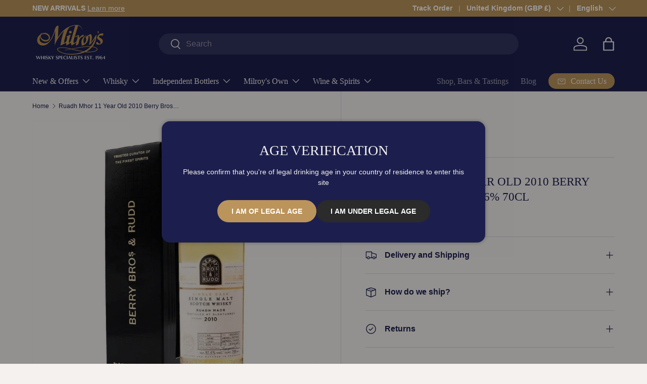

--- FILE ---
content_type: text/javascript; charset=utf-8
request_url: https://milroysofsoho.com/products/milroys-online-gift-card-2.js
body_size: -51
content:
{"id":8017427923195,"title":"Milroy's Online Gift Card","handle":"milroys-online-gift-card-2","description":"Buy a gift card for someone or yourself. Gift cards are delivered by email and have instructions on how to redeem the gift card at checkout.","published_at":"2023-10-17T11:24:04+01:00","created_at":"2022-12-17T14:24:39+00:00","vendor":"Milroy's of Soho","type":"Other","tags":["Gift card"],"price":1000,"price_min":1000,"price_max":100000,"available":true,"price_varies":true,"compare_at_price":null,"compare_at_price_min":0,"compare_at_price_max":0,"compare_at_price_varies":false,"variants":[{"id":44898600485115,"title":"£10 GBP","option1":"£10 GBP","option2":null,"option3":null,"sku":"NS0001","requires_shipping":false,"taxable":false,"featured_image":null,"available":true,"name":"Milroy's Online Gift Card - £10 GBP","public_title":"£10 GBP","options":["£10 GBP"],"price":1000,"weight":2000,"compare_at_price":null,"inventory_management":null,"barcode":"4748752717864","quantity_rule":{"min":1,"max":null,"increment":1},"quantity_price_breaks":[],"requires_selling_plan":false,"selling_plan_allocations":[]},{"id":44898600517883,"title":"£25 GBP","option1":"£25 GBP","option2":null,"option3":null,"sku":"NS0001","requires_shipping":false,"taxable":false,"featured_image":null,"available":true,"name":"Milroy's Online Gift Card - £25 GBP","public_title":"£25 GBP","options":["£25 GBP"],"price":2500,"weight":2000,"compare_at_price":null,"inventory_management":null,"barcode":"4748752882128","quantity_rule":{"min":1,"max":null,"increment":1},"quantity_price_breaks":[],"requires_selling_plan":false,"selling_plan_allocations":[]},{"id":45176409358587,"title":"£40 GBP","option1":"£40 GBP","option2":null,"option3":null,"sku":"NS0001","requires_shipping":false,"taxable":false,"featured_image":null,"available":true,"name":"Milroy's Online Gift Card - £40 GBP","public_title":"£40 GBP","options":["£40 GBP"],"price":4000,"weight":2000,"compare_at_price":null,"inventory_management":null,"barcode":"4748753134264","quantity_rule":{"min":1,"max":null,"increment":1},"quantity_price_breaks":[],"requires_selling_plan":false,"selling_plan_allocations":[]},{"id":44229388435707,"title":"£50 GBP","option1":"£50 GBP","option2":null,"option3":null,"sku":"NS0001","requires_shipping":false,"taxable":false,"featured_image":null,"available":true,"name":"Milroy's Online Gift Card - £50 GBP","public_title":"£50 GBP","options":["£50 GBP"],"price":5000,"weight":907,"compare_at_price":null,"inventory_management":null,"barcode":"4748753372420","quantity_rule":{"min":1,"max":null,"increment":1},"quantity_price_breaks":[],"requires_selling_plan":false,"selling_plan_allocations":[]},{"id":44229388468475,"title":"£100 GBP","option1":"£100 GBP","option2":null,"option3":null,"sku":"NS0001","requires_shipping":false,"taxable":false,"featured_image":null,"available":true,"name":"Milroy's Online Gift Card - £100 GBP","public_title":"£100 GBP","options":["£100 GBP"],"price":10000,"weight":907,"compare_at_price":null,"inventory_management":null,"barcode":"4748753380142","quantity_rule":{"min":1,"max":null,"increment":1},"quantity_price_breaks":[],"requires_selling_plan":false,"selling_plan_allocations":[]},{"id":44229388501243,"title":"£150 GBP","option1":"£150 GBP","option2":null,"option3":null,"sku":"NS0001","requires_shipping":false,"taxable":false,"featured_image":null,"available":true,"name":"Milroy's Online Gift Card - £150 GBP","public_title":"£150 GBP","options":["£150 GBP"],"price":15000,"weight":907,"compare_at_price":null,"inventory_management":null,"barcode":"4748753540133","quantity_rule":{"min":1,"max":null,"increment":1},"quantity_price_breaks":[],"requires_selling_plan":false,"selling_plan_allocations":[]},{"id":44229388534011,"title":"£200 GBP","option1":"£200 GBP","option2":null,"option3":null,"sku":"NS0001","requires_shipping":false,"taxable":false,"featured_image":null,"available":true,"name":"Milroy's Online Gift Card - £200 GBP","public_title":"£200 GBP","options":["£200 GBP"],"price":20000,"weight":907,"compare_at_price":null,"inventory_management":null,"barcode":"4748753883308","quantity_rule":{"min":1,"max":null,"increment":1},"quantity_price_breaks":[],"requires_selling_plan":false,"selling_plan_allocations":[]},{"id":44898600550651,"title":"£500 GBP","option1":"£500 GBP","option2":null,"option3":null,"sku":"NS0001","requires_shipping":false,"taxable":false,"featured_image":null,"available":true,"name":"Milroy's Online Gift Card - £500 GBP","public_title":"£500 GBP","options":["£500 GBP"],"price":50000,"weight":2000,"compare_at_price":null,"inventory_management":null,"barcode":"4748754053519","quantity_rule":{"min":1,"max":null,"increment":1},"quantity_price_breaks":[],"requires_selling_plan":false,"selling_plan_allocations":[]},{"id":44898600583419,"title":"£1,000 GBP","option1":"£1,000 GBP","option2":null,"option3":null,"sku":"NS0001","requires_shipping":false,"taxable":false,"featured_image":null,"available":true,"name":"Milroy's Online Gift Card - £1,000 GBP","public_title":"£1,000 GBP","options":["£1,000 GBP"],"price":100000,"weight":2000,"compare_at_price":null,"inventory_management":null,"barcode":"4748754205703","quantity_rule":{"min":1,"max":null,"increment":1},"quantity_price_breaks":[],"requires_selling_plan":false,"selling_plan_allocations":[]}],"images":["\/\/cdn.shopify.com\/s\/files\/1\/0451\/9005\/4049\/files\/logo-5.jpg?v=1714908124"],"featured_image":"\/\/cdn.shopify.com\/s\/files\/1\/0451\/9005\/4049\/files\/logo-5.jpg?v=1714908124","options":[{"name":"Gift amount","position":1,"values":["£10 GBP","£25 GBP","£40 GBP","£50 GBP","£100 GBP","£150 GBP","£200 GBP","£500 GBP","£1,000 GBP"]}],"url":"\/products\/milroys-online-gift-card-2","media":[{"alt":"Milroy's Online Gift Card - Milroy's of Soho - Other","id":35360720814331,"position":1,"preview_image":{"aspect_ratio":1.0,"height":1000,"width":1000,"src":"https:\/\/cdn.shopify.com\/s\/files\/1\/0451\/9005\/4049\/files\/logo-5.jpg?v=1714908124"},"aspect_ratio":1.0,"height":1000,"media_type":"image","src":"https:\/\/cdn.shopify.com\/s\/files\/1\/0451\/9005\/4049\/files\/logo-5.jpg?v=1714908124","width":1000}],"requires_selling_plan":false,"selling_plan_groups":[]}

--- FILE ---
content_type: text/javascript
request_url: https://milroysofsoho.com/cdn/shop/t/25/assets/bss-custom.js?v=38806147073691648981741754061
body_size: -229
content:
window.location.pathname==="/cart"&&setTimeout(()=>{BSS_B2B.cp.changeProductPrice(BSS_B2B.shopData,!1,!1,!1)},2e3),setTimeout(()=>{setTimeout(()=>{function handleButtonClick(e){if(BSS_B2B?.cart?.updatedLineItems?.length){e.preventDefault();const button=this;let oldText=$(this).text();$button.css({"pointer-events":"none",opacity:"0.6"}),$button.text("Loading ..."),setTimeout(()=>{$button.css({"pointer-events":"unset",opacity:"1"}),$button.text(oldText)},2e3)}}$(document).on("click dblclick",'button[name="checkout"]',handleButtonClick)},500),BSS_B2B.customTriggerCheckoutBtn=function(checkoutBtn){window.location.href="/checkout"}},2e3),BSS_BCP.addAction("custom_show_r4q",function({applyCartPage,quoteConfig,shopData,translations}){new MutationObserver(function(mutations,observer){applyCartPage(shopData,BSS_BCP,quoteConfig,translations)}).observe(document.querySelector("cart-drawer"),{attributes:!0})}),document.addEventListener("DOMContentLoaded",function(){new MutationObserver(function(mutations,observer){BSS_BCP?.netterm&&(document.querySelectorAll("cart-drawer .cart-drawer__checkout-buttons .bss-b2b-customer-portal-nt-checkout-btn").forEach(item=>item.remove()),BSS_BCP.netterm.showButtonOnCartPage())}).observe(document.querySelector("cart-drawer"),{attributes:!0})});
//# sourceMappingURL=/cdn/shop/t/25/assets/bss-custom.js.map?v=38806147073691648981741754061


--- FILE ---
content_type: text/javascript
request_url: https://milroysofsoho.com/cdn/shop/t/25/assets/age-verification-pop-up.js?v=106055513724872309051736958662
body_size: -59
content:
function setCookie(name,value,days){let expires="";if(days){const date=new Date;date.setTime(date.getTime()+days*24*60*60*1e3),expires=`; expires=${date.toUTCString()}`}document.cookie=`${encodeURIComponent(name)}=${encodeURIComponent(value)}${expires}; path=/; SameSite=None; Secure`}function getCookie(name){const cookies=`; ${document.cookie}`.split(`; ${name}=`);return cookies.length===2?cookies.pop().split(";").shift():null}customElements.get("age-verification-pop-up")||customElements.whenDefined("modal-dialog").then(()=>{class AgeVerificationPopUp extends Modal{constructor(){super(),this.cookie=`${this.id}-dismissed`,this.cancelButton=this.querySelector(".js-cancel-button"),this.cancelMessage=this.querySelector(".js-cancel-message"),this.cancelButton.addEventListener("click",this.handleCancelClick.bind(this)),Shopify.designMode?(document.addEventListener("shopify:section:select",evt=>{evt.target===this.closest(".shopify-section")&&this.open()}),document.addEventListener("shopify:section:deselect",this.close.bind(this))):getCookie(this.cookie)||this.open()}open(opener){super.open(opener),this.removeEventListener("keyup",this.keyupHandler)}handleCancelClick(){this.cancelMessage.removeAttribute("hidden")}handleClick(evt){evt.target.matches(".js-close-modal")&&(super.handleClick(evt),setCookie(this.cookie,!0,3650))}}customElements.define("age-verification-pop-up",AgeVerificationPopUp)});
//# sourceMappingURL=/cdn/shop/t/25/assets/age-verification-pop-up.js.map?v=106055513724872309051736958662


--- FILE ---
content_type: text/javascript; charset=utf-8
request_url: https://milroysofsoho.com/products/ruadh-mhor-11-year-old-2010-berry-bros-rudd-69-57-6-70cl.js
body_size: 933
content:
{"id":7620635361531,"title":"Ruadh Mhor 11 Year Old 2010 Berry Bros \u0026 Rudd #69 57.6% 70cl","handle":"ruadh-mhor-11-year-old-2010-berry-bros-rudd-69-57-6-70cl","description":"\u003cp data-mce-fragment=\"1\"\u003e\u003cb data-mce-fragment=\"1\"\u003e\u003cspan data-contrast=\"none\" data-mce-fragment=\"1\"\u003eRuadh Maor 2010\u003c\/span\u003e\u003c\/b\u003e\u003cb data-mce-fragment=\"1\"\u003e\u003cspan data-contrast=\"none\" data-mce-fragment=\"1\"\u003e 57.6% vol Peated Highland single malt \u003c\/span\u003e\u003c\/b\u003e\u003cspan data-ccp-props='{\"134233117\":false,\"134233118\":false,\"201341983\":0,\"335551550\":1,\"335551620\":1,\"335559685\":0,\"335559731\":0,\"335559737\":0,\"335559740\":240}' data-mce-fragment=\"1\"\u003e \u003c\/span\u003e\u003c\/p\u003e\n\u003cp data-mce-fragment=\"1\"\u003e\u003cspan data-contrast=\"none\" data-mce-fragment=\"1\"\u003e\u003cstrong\u003eNose:\u003c\/strong\u003e Robust smoky aromas like smoked meats and hints of citrus with some seaside notes of \u003c\/span\u003e\u003cspan data-contrast=\"none\" data-mce-fragment=\"1\"\u003eseaweed, \u003c\/span\u003e\u003cspan data-contrast=\"none\" data-mce-fragment=\"1\"\u003ewarn polished leather, more like a west coast Highland or island distillery in profile on the nose now its into the palate. \u003c\/span\u003e\u003cspan data-ccp-props='{\"134233117\":false,\"134233118\":false,\"201341983\":0,\"335551550\":1,\"335551620\":1,\"335559685\":0,\"335559731\":0,\"335559737\":0,\"335559740\":240}' data-mce-fragment=\"1\"\u003e \u003c\/span\u003e\u003c\/p\u003e\n\u003cp data-mce-fragment=\"1\"\u003e\u003cspan data-contrast=\"none\" data-mce-fragment=\"1\"\u003e\u003cstrong\u003ePalate:\u003c\/strong\u003e Rich and full bodied peat smoke dark ripe autumnal fruits with a hint of black pepper with Cuban\u003c\/span\u003e\u003cspan data-contrast=\"none\" data-mce-fragment=\"1\"\u003e tobacco\u003c\/span\u003e\u003cspan data-contrast=\"none\" data-mce-fragment=\"1\"\u003e leaf, some rich fruitcake candied orange, more rich coastal notes flow in and out like the ebbing tide, a long lingering finish of bonfire embers and fruit spices. \u003c\/span\u003e\u003cspan data-ccp-props='{\"134233117\":false,\"134233118\":false,\"201341983\":0,\"335551550\":1,\"335551620\":1,\"335559685\":0,\"335559731\":0,\"335559737\":0,\"335559740\":240}' data-mce-fragment=\"1\"\u003e \u003c\/span\u003e\u003c\/p\u003e\n\u003cp data-mce-fragment=\"1\"\u003e\u003cspan data-ccp-props='{\"134233117\":false,\"134233118\":false,\"201341983\":0,\"335551550\":1,\"335551620\":1,\"335559685\":0,\"335559731\":0,\"335559737\":0,\"335559740\":240}' data-mce-fragment=\"1\"\u003e \u003c\/span\u003e\u003c\/p\u003e","published_at":"2022-03-11T12:56:23+00:00","created_at":"2022-03-11T12:56:23+00:00","vendor":"Berry Bros \u0026 Rudd Ltd","type":"Scotch Whisky","tags":["11","2010","57.6","70","Berry Bros \u0026 Rudd","Glenturret","Great Britain","Highland","Scotch Whisky","Whisky"],"price":5995,"price_min":5995,"price_max":5995,"available":false,"price_varies":false,"compare_at_price":null,"compare_at_price_min":0,"compare_at_price_max":0,"compare_at_price_varies":false,"variants":[{"id":44814309720315,"title":"Default Title","option1":"Default Title","option2":null,"option3":null,"sku":"3967","requires_shipping":true,"taxable":true,"featured_image":null,"available":false,"name":"Ruadh Mhor 11 Year Old 2010 Berry Bros \u0026 Rudd #69 57.6% 70cl","public_title":null,"options":["Default Title"],"price":5995,"weight":2000,"compare_at_price":null,"inventory_management":"shopify","barcode":"4748873655779","quantity_rule":{"min":1,"max":null,"increment":1},"quantity_price_breaks":[],"requires_selling_plan":false,"selling_plan_allocations":[]}],"images":["\/\/cdn.shopify.com\/s\/files\/1\/0451\/9005\/4049\/products\/berry-bros-rudd-ltd-whisky-ruadh-mhor-11-year-old-2010-berry-bros-rudd-36953291915515.jpg?v=1709469696"],"featured_image":"\/\/cdn.shopify.com\/s\/files\/1\/0451\/9005\/4049\/products\/berry-bros-rudd-ltd-whisky-ruadh-mhor-11-year-old-2010-berry-bros-rudd-36953291915515.jpg?v=1709469696","options":[{"name":"Title","position":1,"values":["Default Title"]}],"url":"\/products\/ruadh-mhor-11-year-old-2010-berry-bros-rudd-69-57-6-70cl","media":[{"alt":"Ruadh Mhor 11 Year Old 2010 Berry Bros \u0026 Rudd - Milroy's of Soho","id":30830336835835,"position":1,"preview_image":{"aspect_ratio":1.0,"height":1000,"width":1000,"src":"https:\/\/cdn.shopify.com\/s\/files\/1\/0451\/9005\/4049\/products\/berry-bros-rudd-ltd-whisky-ruadh-mhor-11-year-old-2010-berry-bros-rudd-36953291915515.jpg?v=1709469696"},"aspect_ratio":1.0,"height":1000,"media_type":"image","src":"https:\/\/cdn.shopify.com\/s\/files\/1\/0451\/9005\/4049\/products\/berry-bros-rudd-ltd-whisky-ruadh-mhor-11-year-old-2010-berry-bros-rudd-36953291915515.jpg?v=1709469696","width":1000}],"requires_selling_plan":false,"selling_plan_groups":[]}